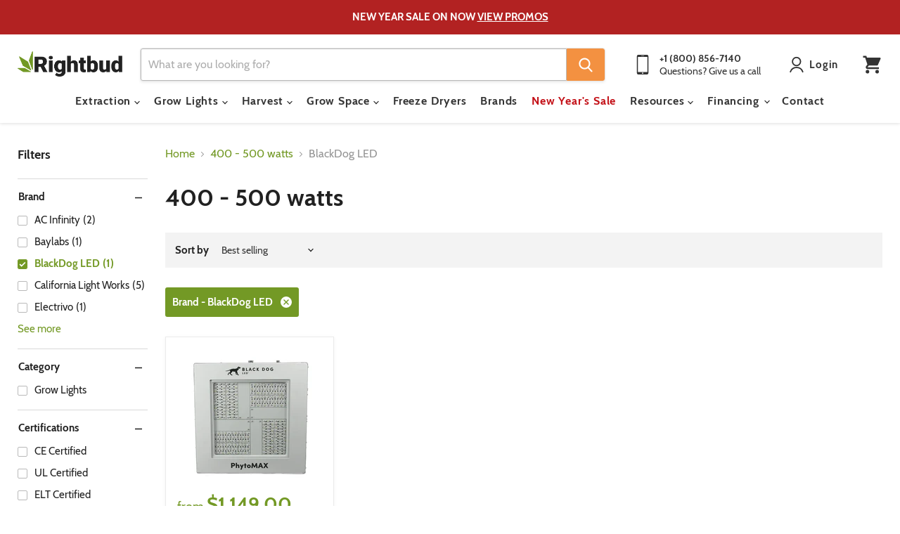

--- FILE ---
content_type: text/json
request_url: https://conf.config-security.com/model
body_size: 84
content:
{"title":"recommendation AI model (keras)","structure":"release_id=0x73:23:72:40:3b:6c:5a:44:69:36:61:5a:66:2f:39:37:49:25:63:55:32:47:51:5b:50:4a:65:71:3d;keras;9x3ki2xtnbzchojf4u45vwfee3xfvshg4bi5fc8ur6ok6nwtqy3dwp7sn5n6x1x7srxuibbk","weights":"../weights/73237240.h5","biases":"../biases/73237240.h5"}